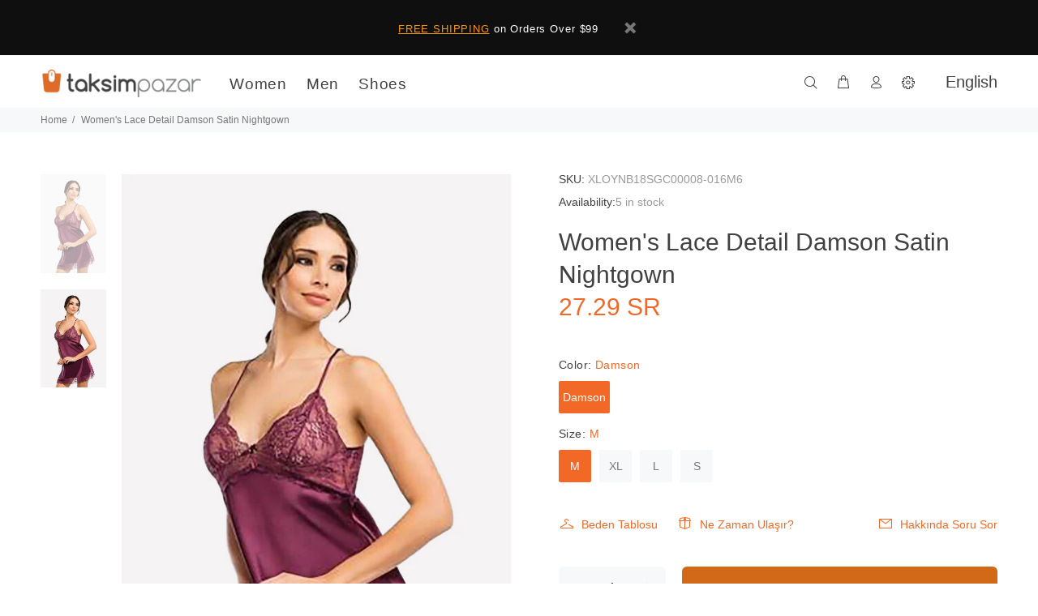

--- FILE ---
content_type: text/javascript; charset=utf-8
request_url: https://en.taksimpazar.com/products/womens-lace-detail-damson-satin-nightgown.js
body_size: 551
content:
{"id":6744231313498,"title":"Women's Lace Detail Damson Satin Nightgown","handle":"womens-lace-detail-damson-satin-nightgown","description":"\u003ctable\u003e\n      \u003ctbody\u003e\n        \u003ctr\u003e\n          \u003ctd\u003eColor\u003c\/td\u003e\n          \u003ctd\u003eDamson\u003c\/td\u003e\n        \u003c\/tr\u003e\n\u003ctr\u003e\n          \u003ctd\u003eSize\u003c\/td\u003e\n          \u003ctd\u003eM, XL, L, S\u003c\/td\u003e\n        \u003c\/tr\u003e\n\u003ctr\u003e\n          \u003ctd\u003eSupport Information\u003c\/td\u003e\n          \u003ctd\u003eUnsupported\u003c\/td\u003e\n        \u003c\/tr\u003e\n\u003ctr\u003e\n          \u003ctd\u003eFabric Information\u003c\/td\u003e\n          \u003ctd\u003eSatin\u003c\/td\u003e\n        \u003c\/tr\u003e\n\u003ctr\u003e\n          \u003ctd\u003eCup Information\u003c\/td\u003e\n          \u003ctd\u003eWithout Pad\u003c\/td\u003e\n        \u003c\/tr\u003e\n\u003ctr\u003e\n          \u003ctd\u003eUnderwire Information\u003c\/td\u003e\n          \u003ctd\u003eWithout Underwire\u003c\/td\u003e\n        \u003c\/tr\u003e\n\u003ctr\u003e\n          \u003ctd\u003ePattern Information\u003c\/td\u003e\n          \u003ctd\u003eNot Patterned\u003c\/td\u003e\n        \u003c\/tr\u003e\n\u003ctr\u003e\n          \u003ctd\u003eCut Information\u003c\/td\u003e\n          \u003ctd\u003eClassic Cut\u003c\/td\u003e\n        \u003c\/tr\u003e\n\u003ctr\u003e\n          \u003ctd\u003eStrap Type\u003c\/td\u003e\n          \u003ctd\u003eThin Strap\u003c\/td\u003e\n        \u003c\/tr\u003e\n\u003ctr\u003e\n          \u003ctd\u003eStrap Information\u003c\/td\u003e\n          \u003ctd\u003eAdjustable Strap\u003c\/td\u003e\n        \u003c\/tr\u003e\n      \u003c\/tbody\u003e\n    \u003c\/table\u003e","published_at":"2022-05-20T12:59:41+03:00","created_at":"2022-05-20T12:59:44+03:00","vendor":"1775488000032688245","type":"","tags":["Clothing","Intimates \u0026 Sleep","Shoes \u0026 Accessories","Sleepwear \u0026 Robes","Women","Women's Clothing"],"price":2729,"price_min":2729,"price_max":2729,"available":true,"price_varies":false,"compare_at_price":null,"compare_at_price_min":0,"compare_at_price_max":0,"compare_at_price_varies":false,"variants":[{"id":39962272301146,"title":"Damson \/ M","option1":"Damson","option2":"M","option3":null,"sku":"LOYNB18SGC00008-016M","requires_shipping":true,"taxable":true,"featured_image":null,"available":true,"name":"Women's Lace Detail Damson Satin Nightgown - Damson \/ M","public_title":"Damson \/ M","options":["Damson","M"],"price":2729,"weight":100,"compare_at_price":null,"inventory_management":"knawat-dropshipping","barcode":null,"quantity_rule":{"min":1,"max":null,"increment":1},"quantity_price_breaks":[],"requires_selling_plan":false,"selling_plan_allocations":[]},{"id":39962272333914,"title":"Damson \/ XL","option1":"Damson","option2":"XL","option3":null,"sku":"LOYNB18SGC00008-016XL","requires_shipping":true,"taxable":true,"featured_image":null,"available":true,"name":"Women's Lace Detail Damson Satin Nightgown - Damson \/ XL","public_title":"Damson \/ XL","options":["Damson","XL"],"price":2729,"weight":100,"compare_at_price":null,"inventory_management":"knawat-dropshipping","barcode":null,"quantity_rule":{"min":1,"max":null,"increment":1},"quantity_price_breaks":[],"requires_selling_plan":false,"selling_plan_allocations":[]},{"id":39962272366682,"title":"Damson \/ L","option1":"Damson","option2":"L","option3":null,"sku":"LOYNB18SGC00008-016L","requires_shipping":true,"taxable":true,"featured_image":null,"available":true,"name":"Women's Lace Detail Damson Satin Nightgown - Damson \/ L","public_title":"Damson \/ L","options":["Damson","L"],"price":2729,"weight":100,"compare_at_price":null,"inventory_management":"knawat-dropshipping","barcode":null,"quantity_rule":{"min":1,"max":null,"increment":1},"quantity_price_breaks":[],"requires_selling_plan":false,"selling_plan_allocations":[]},{"id":39962272399450,"title":"Damson \/ S","option1":"Damson","option2":"S","option3":null,"sku":"LOYNB18SGC00008-016S","requires_shipping":true,"taxable":true,"featured_image":null,"available":true,"name":"Women's Lace Detail Damson Satin Nightgown - Damson \/ S","public_title":"Damson \/ S","options":["Damson","S"],"price":2729,"weight":100,"compare_at_price":null,"inventory_management":"knawat-dropshipping","barcode":null,"quantity_rule":{"min":1,"max":null,"increment":1},"quantity_price_breaks":[],"requires_selling_plan":false,"selling_plan_allocations":[]}],"images":["\/\/cdn.shopify.com\/s\/files\/1\/0255\/6103\/8938\/products\/murdum-dantel-detayli-saten-gecelik-saten-gecelik-nbb-nbb-3265-12763-11-B_1642529801121.jpg?v=1653040784","\/\/cdn.shopify.com\/s\/files\/1\/0255\/6103\/8938\/products\/murdum-dantel-detayli-saten-gecelik-saten-gecelik-nbb-nbb-3265-15414-11-B_1649903987128.jpg?v=1653040784"],"featured_image":"\/\/cdn.shopify.com\/s\/files\/1\/0255\/6103\/8938\/products\/murdum-dantel-detayli-saten-gecelik-saten-gecelik-nbb-nbb-3265-12763-11-B_1642529801121.jpg?v=1653040784","options":[{"name":"Color","position":1,"values":["Damson"]},{"name":"Size","position":2,"values":["M","XL","L","S"]}],"url":"\/products\/womens-lace-detail-damson-satin-nightgown","media":[{"alt":null,"id":23437264584794,"position":1,"preview_image":{"aspect_ratio":0.666,"height":851,"width":567,"src":"https:\/\/cdn.shopify.com\/s\/files\/1\/0255\/6103\/8938\/products\/murdum-dantel-detayli-saten-gecelik-saten-gecelik-nbb-nbb-3265-12763-11-B_1642529801121.jpg?v=1653040784"},"aspect_ratio":0.666,"height":851,"media_type":"image","src":"https:\/\/cdn.shopify.com\/s\/files\/1\/0255\/6103\/8938\/products\/murdum-dantel-detayli-saten-gecelik-saten-gecelik-nbb-nbb-3265-12763-11-B_1642529801121.jpg?v=1653040784","width":567},{"alt":null,"id":23437264617562,"position":2,"preview_image":{"aspect_ratio":0.666,"height":800,"width":533,"src":"https:\/\/cdn.shopify.com\/s\/files\/1\/0255\/6103\/8938\/products\/murdum-dantel-detayli-saten-gecelik-saten-gecelik-nbb-nbb-3265-15414-11-B_1649903987128.jpg?v=1653040784"},"aspect_ratio":0.666,"height":800,"media_type":"image","src":"https:\/\/cdn.shopify.com\/s\/files\/1\/0255\/6103\/8938\/products\/murdum-dantel-detayli-saten-gecelik-saten-gecelik-nbb-nbb-3265-15414-11-B_1649903987128.jpg?v=1653040784","width":533}],"requires_selling_plan":false,"selling_plan_groups":[]}